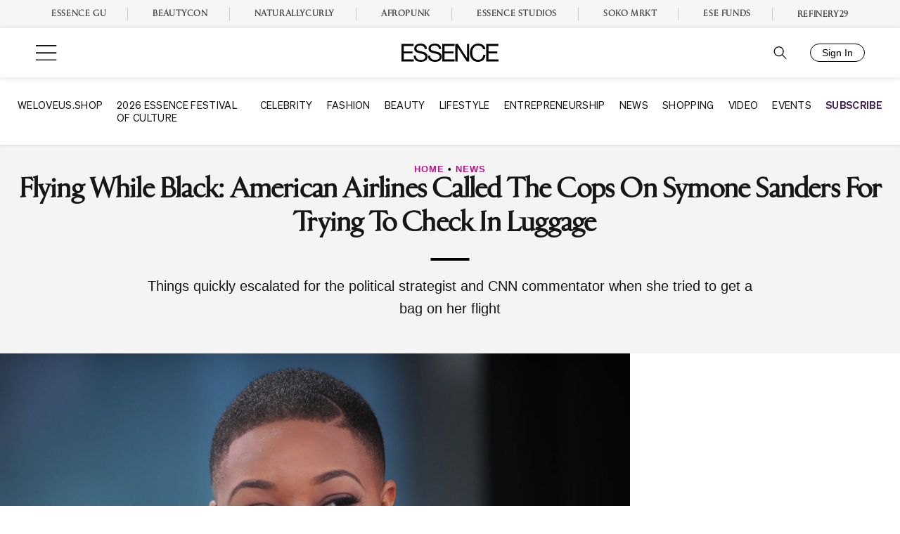

--- FILE ---
content_type: text/plain
request_url: https://assets-jpcust.jwpsrv.com/tracks/PFRIO9fm.srt
body_size: 9733
content:
1
00:00:00,000 --> 00:00:02,640
Love how people are like talking about this soft life thing,

2
00:00:02,640 --> 00:00:04,900
but it's like we can have that.

3
00:00:04,900 --> 00:00:06,700
It's what we curate for ourselves.

4
00:00:06,700 --> 00:00:11,100
And it's it's It's even more so important 'cause I have a kid.

5
00:00:11,100 --> 00:00:13,940
Like, you know, I want to spend time with my kid.

6
00:00:13,940 --> 00:00:15,420
I want him to be a kid.

7
00:00:15,420 --> 00:00:16,920
I want him to have the opportunities.

8
00:00:16,920 --> 00:00:20,040
Like we all do to do the things that I didn't get a chance to do.

9
00:00:20,040 --> 00:00:21,640
Like, if that is going to the countryside and

10
00:00:21,640 --> 00:00:23,640
seeing some animals on the weekend, that's amazing.

11
00:00:23,640 --> 00:00:26,140
Like, we go we were at a farm two weeks ago.

12
00:00:26,140 --> 00:00:29,360
And I'm like, listen, I'm this chick from Philly, this girl from Philly.

13
00:00:29,360 --> 00:00:31,380
I still sometimes I'm like,

14
00:00:31,380 --> 00:00:34,720
Wow, I live in London. Like, what the hell?

15
00:00:38,920 --> 00:00:42,220
Okay. Thank you again for being here, Eve.

16
00:00:42,220 --> 00:00:43,980
Congratulations on the new book.

17
00:00:43,980 --> 00:00:46,400
Who's that girl's coming out next week.

18
00:00:46,400 --> 00:00:50,060
How are you feeling about it? First and foremost.

19
00:00:50,060 --> 00:00:52,020
Yes. I'm feeling excited.

20
00:00:52,020 --> 00:00:53,580
I am excited for people to read it,

21
00:00:53,580 --> 00:00:56,660
but I'd be lying if I didn't say I felt naked.

22
00:00:56,660 --> 00:00:58,060
I feel a little naked.

23
00:00:58,060 --> 00:01:00,445
I feel little exposed.

24
00:01:00,445 --> 00:01:05,670
But honestly, as far as the actual book itself,

25
00:01:05,670 --> 00:01:08,710
the body of work, I am actually excited for people to read it.

26
00:01:08,710 --> 00:01:11,750
It is honestly, you know, it's my story.

27
00:01:11,750 --> 00:01:14,390
And some things I have touched on before,

28
00:01:14,390 --> 00:01:16,390
but I just go that much deeper.

29
00:01:16,390 --> 00:01:20,090
So yeah, I think I'm reading. I'm excited.

30
00:01:20,090 --> 00:01:22,230
Nice. I love that. And, you know, like you said,

31
00:01:22,230 --> 00:01:24,990
people are getting to know you on a deeper level with who's that girl.

32
00:01:24,990 --> 00:01:27,890
Hence the name, which is based on your hit song.

33
00:01:27,890 --> 00:01:32,510
But in addition to this being the 25th anniversary of Let there be Eve,

34
00:01:32,510 --> 00:01:33,730
you know, that release,

35
00:01:33,730 --> 00:01:37,250
why was this the right time to tell this story your story?

36
00:01:37,250 --> 00:01:43,520
Yeah. I just felt like I was ready to go that much,

37
00:01:43,520 --> 00:01:45,600
that bit deeper, I guess.

38
00:01:45,600 --> 00:01:47,900
You know, when I was on the talk,

39
00:01:47,900 --> 00:01:52,640
that was my first kind of dip into vulnerability.

40
00:01:52,640 --> 00:01:55,040
And I don't know.

41
00:01:55,040 --> 00:01:56,980
I think, you know, even when I was on the talk,

42
00:01:56,980 --> 00:01:58,160
I was asked before, like, Oh,

43
00:01:58,160 --> 00:02:00,400
would you want to write a book and I wasn't ready?

44
00:02:00,400 --> 00:02:04,080
And then I don't know. It just felt, right?

45
00:02:04,080 --> 00:02:07,640
I think also, having my kid has a lot to do with it,

46
00:02:07,640 --> 00:02:09,220
I just feel like, you know,

47
00:02:09,220 --> 00:02:12,720
he's made me that much more whole of a person.

48
00:02:12,720 --> 00:02:14,960
And some of the things that I mean,

49
00:02:14,960 --> 00:02:18,780
a lot of the things that I talk about in the book are kind of things I want to shed and

50
00:02:18,780 --> 00:02:22,880
let go of to be ready for that next chapter in my life with my kid.

51
00:02:22,880 --> 00:02:26,000
And so, yeah, it just felt time.

52
00:02:26,000 --> 00:02:27,020
Yeah.

53
00:02:27,020 --> 00:02:32,300
Got you. And something I loved about when you first hit the scene,

54
00:02:32,300 --> 00:02:34,550
you know, with your first album,

55
00:02:34,550 --> 00:02:36,780
and watching you as an artist was that I felt

56
00:02:36,780 --> 00:02:39,000
you were the only MC that I saw at that time,

57
00:02:39,000 --> 00:02:40,400
who had the look that you did,

58
00:02:40,400 --> 00:02:42,900
like you kept your hair, like, about this long.

59
00:02:42,900 --> 00:02:45,460
You had you had the paw print, like,

60
00:02:45,460 --> 00:02:46,700
tattoos, and everybody was like,

61
00:02:46,700 --> 00:02:48,520
I'm going to do something like that, too.

62
00:02:48,520 --> 00:02:50,860
You know, you know, you had a very,

63
00:02:50,860 --> 00:02:53,360
just different, very bold appearance.

64
00:02:53,360 --> 00:02:57,240
And how I want to ask you how did your label initially react to this look,

65
00:02:57,240 --> 00:02:59,940
and what motivated you to introduce yourself to

66
00:02:59,940 --> 00:03:03,280
the world in this bold way at a time when everybody's got,

67
00:03:03,280 --> 00:03:05,560
like the long hair, very,

68
00:03:05,560 --> 00:03:08,140
very over sexualized, but not necessarily in a bad way,

69
00:03:08,140 --> 00:03:10,100
but that was the style.

70
00:03:10,100 --> 00:03:15,780
Yeah, I really was I just wanted to be me.

71
00:03:15,780 --> 00:03:19,580
Like, I just I wanted to just be me.

72
00:03:19,730 --> 00:03:22,270
And thankfully, with the rough riders,

73
00:03:22,270 --> 00:03:25,610
they never tried to make me be anything other than who I was.

74
00:03:25,610 --> 00:03:29,670
They really celebrated and help,

75
00:03:29,670 --> 00:03:32,730
you know, nurture the artist that I wanted to be.

76
00:03:32,730 --> 00:03:37,990
They never had opinions about what I wore or how I did my hair or anything.

77
00:03:37,990 --> 00:03:42,590
So I think I was very lucky with them,

78
00:03:42,590 --> 00:03:44,030
because, like you said, you know,

79
00:03:44,030 --> 00:03:46,150
at that time, that wasn't the norm.

80
00:03:46,150 --> 00:03:48,770
So for them not to kind of make me,

81
00:03:48,770 --> 00:03:50,070
so to speak, you know,

82
00:03:50,070 --> 00:03:52,670
or try to influence me in some way to try to be something else.

83
00:03:52,670 --> 00:03:54,070
I think I was really lucky with that.

84
00:03:54,070 --> 00:03:56,490
But I think with them, as well, they kind of saw, like,

85
00:03:56,490 --> 00:04:01,420
y, I guess I was so strong in who I was,

86
00:04:01,420 --> 00:04:03,100
my filiness. I don't know.

87
00:04:03,100 --> 00:04:05,700
Like, This is the artist I want to be.

88
00:04:05,700 --> 00:04:07,120
This is the MC I want to be.

89
00:04:07,120 --> 00:04:10,560
They kind of, yeah, they kind of just let me do me. Yeah.

90
00:04:10,560 --> 00:04:17,520
Nice. And what is it like to see so many women in rap now be getting to be themselves?

91
00:04:17,520 --> 00:04:20,460
But, like, I feel like you and Queen Latif, for instance, were, like,

92
00:04:20,460 --> 00:04:23,500
some of the first MCs that I saw who were getting to really,

93
00:04:23,500 --> 00:04:26,270
like, get on TV, have their own,

94
00:04:26,270 --> 00:04:30,150
like, primetime series, like, get in film,

95
00:04:30,150 --> 00:04:32,790
segue into other different avenues you obviously,

96
00:04:32,790 --> 00:04:35,810
you mentioned, you went on the talk, you know, after that.

97
00:04:35,810 --> 00:04:38,950
And now I just feel like it's kind of opened the door for

98
00:04:38,950 --> 00:04:42,260
women to be able to not just wrap And,

99
00:04:42,260 --> 00:04:45,220
you know, they're all getting to host like award shows.

100
00:04:45,220 --> 00:04:47,100
They're getting to have podcasts.

101
00:04:47,100 --> 00:04:50,060
They're getting to do, like fashion collaborations.

102
00:04:50,060 --> 00:04:53,240
And I thought you guys really opened up the door for those opportunities.

103
00:04:53,240 --> 00:04:55,600
So what is it like to see this advancement,

104
00:04:55,600 --> 00:04:58,120
not only in just the popularity and the breadth of, like,

105
00:04:58,120 --> 00:04:59,580
female MCs out there,

106
00:04:59,580 --> 00:05:03,940
but just what they're able to do from, you know, where you came from.

107
00:05:03,940 --> 00:05:05,700
Yeah, no, I think it's great.

108
00:05:05,700 --> 00:05:07,485
I think it's

109
00:05:07,485 --> 00:05:09,510
I mean, I feel like also,

110
00:05:09,510 --> 00:05:12,330
it took long enough because I feel like at one,

111
00:05:12,330 --> 00:05:14,750
you know, I was like, where at one point,

112
00:05:14,750 --> 00:05:18,410
I feel like there were no female MCs out for a while.

113
00:05:18,410 --> 00:05:20,530
Like, they would it was like, Oh,

114
00:05:20,530 --> 00:05:23,130
there's maybe one, two, maybe there's three.

115
00:05:23,130 --> 00:05:25,760
And then and then we've had this, like,

116
00:05:25,760 --> 00:05:31,410
amazing emergence of all these incredible female artists, which is great.

117
00:05:31,410 --> 00:05:33,790
Thank you God, because we needed the balance.

118
00:05:33,790 --> 00:05:37,010
And it's so nice to see. It is so nice to see.

119
00:05:37,010 --> 00:05:39,350
I think, you know, like you said, for me,

120
00:05:39,350 --> 00:05:41,450
even Queen Latifa for me,

121
00:05:41,450 --> 00:05:45,410
her career was a blue pint print for me.

122
00:05:45,410 --> 00:05:48,630
So, you know, it's well deserved.

123
00:05:48,630 --> 00:05:51,250
I mean, these men have been out here celebrating each other for years,

124
00:05:51,250 --> 00:05:53,815
doing stuff for years. So, thank God.

125
00:05:53,815 --> 00:05:57,040
Yeah. Nice. And, you know,

126
00:05:57,040 --> 00:05:59,660
I have to ask because I see your page.

127
00:05:59,660 --> 00:06:01,720
I see you drinking your tea right now.

128
00:06:01,720 --> 00:06:04,400
And you're living a very soft life.

129
00:06:04,400 --> 00:06:08,320
It's giving It's giving weekends in the countryside. I must say.

130
00:06:08,320 --> 00:06:12,090
And I go to say.

131
00:06:12,090 --> 00:06:13,690
So is that the case?

132
00:06:13,690 --> 00:06:17,290
And, you know, 25 years after your first album, and you know,

133
00:06:17,290 --> 00:06:19,010
as you mentioned in the book, like, you know,

134
00:06:19,010 --> 00:06:20,330
your experiences, you know,

135
00:06:20,330 --> 00:06:21,690
dancing in the past, like,

136
00:06:21,690 --> 00:06:24,870
the hustle and bustle of where you came from,

137
00:06:24,870 --> 00:06:28,670
how is it to be able to, like, Yes,

138
00:06:28,670 --> 00:06:33,070
be a soft living beautiful Black woman with a family living in London,

139
00:06:33,070 --> 00:06:34,690
going to the countryside on the weekends,

140
00:06:34,690 --> 00:06:36,470
like, how is that for you?

141
00:06:36,470 --> 00:06:38,535
And is that the case was I right?

142
00:06:38,535 --> 00:06:42,280
Yes. No. I mean, listen, I still work.

143
00:06:42,280 --> 00:06:47,740
I love work, but I think it's about and it took me years to figure this out,

144
00:06:47,740 --> 00:06:49,300
and I'm still trying to figure it out.

145
00:06:49,300 --> 00:06:52,120
It's about curating the life that you want,

146
00:06:52,120 --> 00:06:55,700
because I think it for some reason,

147
00:06:55,700 --> 00:06:58,580
but not even I won't even say that first.

148
00:06:58,580 --> 00:07:01,000
Coming from hip hop.

149
00:07:01,000 --> 00:07:03,920
On knowing that I wanted that to be my life.

150
00:07:03,920 --> 00:07:07,100
So I was going to do whatever I needed to do to get into the business.

151
00:07:07,100 --> 00:07:11,260
But then being in it and staying in it and staying relevant and,

152
00:07:11,260 --> 00:07:13,240
you know, doing these different things,

153
00:07:13,240 --> 00:07:16,720
it definitely tears you down and wears you down.

154
00:07:16,720 --> 00:07:18,200
And I think, you know,

155
00:07:18,200 --> 00:07:20,000
as I talk about in the book,

156
00:07:20,000 --> 00:07:23,100
a lot of I did a lot of self.

157
00:07:23,100 --> 00:07:26,100
I did a lot of numbing. I did a lot of,

158
00:07:26,100 --> 00:07:28,920
you know, with alcohol and stuff.

159
00:07:29,120 --> 00:07:36,490
And it I think I ran to that because I was so tired.

160
00:07:36,490 --> 00:07:39,210
I was so tired. I was exhausted.

161
00:07:39,210 --> 00:07:40,670
I was like, you know,

162
00:07:40,670 --> 00:07:44,690
and I probably a lot of as much as my life was great, I wasn't happy.

163
00:07:44,690 --> 00:07:47,410
So I think going from that,

164
00:07:47,410 --> 00:07:49,150
and then as I got older,

165
00:07:49,150 --> 00:07:54,330
I kind of was just like, I really want some peace within myself.

166
00:07:54,330 --> 00:07:56,510
Just within myself, you know?

167
00:07:56,510 --> 00:08:00,730
So yeah, it is very important to me,

168
00:08:00,730 --> 00:08:03,510
and I love how people are like talking about this soft life thing.

169
00:08:03,510 --> 00:08:05,770
But it's like we can have that.

170
00:08:05,770 --> 00:08:07,550
It's what we curate for ourselves.

171
00:08:07,550 --> 00:08:11,960
And it it's It's even more so important 'cause I have a kid.

172
00:08:11,960 --> 00:08:14,800
Like, you know, I want to spend time with my kid.

173
00:08:14,800 --> 00:08:16,300
I want him to be a kid.

174
00:08:16,300 --> 00:08:17,780
I want him to have the opportunities.

175
00:08:17,780 --> 00:08:20,900
Like we all do to do the things that I didn't get a chance to do.

176
00:08:20,900 --> 00:08:22,500
Like if that is going to the countryside and

177
00:08:22,500 --> 00:08:24,500
seeing some animals on the weekend, that's amazing.

178
00:08:24,500 --> 00:08:27,000
Like we go we were at a farm two weeks ago.

179
00:08:27,000 --> 00:08:30,240
And I'm like, listen, I'm this chick from Philly. This girl from Philly.

180
00:08:30,240 --> 00:08:32,820
I still sometimes I'm like, Wow.

181
00:08:32,820 --> 00:08:34,680
I live in London. Like, what the hell?

182
00:08:34,680 --> 00:08:43,320
R You know, but it's also I just feel I feel incredibly grateful that yeah.

183
00:08:43,320 --> 00:08:45,180
It's about the life you curate.

184
00:08:45,180 --> 00:08:47,380
I do truly believe that it's what you want.

185
00:08:47,380 --> 00:08:48,880
You know, what's important to you.

186
00:08:48,880 --> 00:08:51,760
And for me, my peace is so important.

187
00:08:51,760 --> 00:08:53,120
It is so important,

188
00:08:53,120 --> 00:08:54,540
'cause I lost it many,

189
00:08:54,540 --> 00:08:56,600
many times. Many times.

190
00:08:56,600 --> 00:08:59,200
Yeah. Yeah. That's a great message.

191
00:08:59,200 --> 00:09:02,520
And how has you mentioned your son Wolf?

192
00:09:02,520 --> 00:09:05,540
How has motherhood transformed you?

193
00:09:05,540 --> 00:09:08,160
I can see you as your son, my baby.

194
00:09:08,160 --> 00:09:11,520
My bubby. Like, he he started nursery this week.

195
00:09:11,520 --> 00:09:15,120
And it's just, like, all these little milestones of things.

196
00:09:15,120 --> 00:09:19,940
I just feel even just pushing his little stroller, almost at pram.

197
00:09:19,940 --> 00:09:23,360
I'd be saying words now that just come out of my mouth from.

198
00:09:23,360 --> 00:09:24,460
Get on the lift.

199
00:09:24,460 --> 00:09:28,640
You get on the lift, and you take care of cuts in the rubbish.

200
00:09:28,640 --> 00:09:30,460
I'd be like, putting the rubs I hear

201
00:09:30,460 --> 00:09:33,680
a I hear a little bit of an accent here and there, yeah.

202
00:09:33,680 --> 00:09:37,920
I'm try It's hard not to because now I try to keep things consistent for him.

203
00:09:37,920 --> 00:09:40,140
So now I'm saying more things.

204
00:09:40,140 --> 00:09:42,420
But yeah, like, even just that.

205
00:09:42,420 --> 00:09:44,980
You know, it's so nice to drop him off in the morning and

206
00:09:44,980 --> 00:09:47,620
pick him up excuse me in the afternoon,

207
00:09:47,620 --> 00:09:50,330
and just hang out with him,

208
00:09:50,330 --> 00:09:51,770
like, and watch him grow.

209
00:09:51,770 --> 00:09:54,970
I just feel he is just He makes me so happy.

210
00:09:54,970 --> 00:09:57,050
He honestly makes me so happy,

211
00:09:57,050 --> 00:10:00,350
like, I can't wait to see 'cause he is so strong will.

212
00:10:00,350 --> 00:10:02,610
I can't wait to see who he turns out to be,

213
00:10:02,610 --> 00:10:05,150
but yeah, he's everything.

214
00:10:05,150 --> 00:10:08,130
Yeah. Everything I do from this point on

215
00:10:08,130 --> 00:10:11,080
is just about what how can I make his life better?

216
00:10:11,080 --> 00:10:12,730
Mm. I love that.

217
00:10:12,730 --> 00:10:16,170
And what is that like knowing the journey that it was to get to this point?

218
00:10:16,170 --> 00:10:17,610
Because I can definitely relate, like,

219
00:10:17,610 --> 00:10:20,390
I had my own fertility and fibroid,

220
00:10:20,390 --> 00:10:23,210
you know, things and you opened up about those obstacles.

221
00:10:23,210 --> 00:10:25,150
And now you have your dream child.

222
00:10:25,150 --> 00:10:27,210
He's in nursery, y'all in the prem.

223
00:10:27,210 --> 00:10:31,490
Like so what is it like for you to, like,

224
00:10:31,490 --> 00:10:34,010
know that you have everything that you

225
00:10:34,010 --> 00:10:36,810
wanted that you were kind of uncertain about cause there is that moment of,

226
00:10:36,810 --> 00:10:38,650
like, Is this really gonna happen?

227
00:10:38,650 --> 00:10:40,690
I became a fruition and you're seeing it,

228
00:10:40,690 --> 00:10:44,110
and now you want to just make it your whole world. What's that like for you?

229
00:10:44,110 --> 00:10:46,010
It's beautiful. It's beautiful.

230
00:10:46,010 --> 00:10:50,210
I think it's another lesson for me of,

231
00:10:50,210 --> 00:10:54,380
like, be determined, belie and really believe. Like, I do.

232
00:10:54,380 --> 00:10:59,960
I you know, we have to we deserve what we want.

233
00:10:59,960 --> 00:11:03,880
And I think it's just another lesson of that of like because you know,

234
00:11:03,880 --> 00:11:07,500
I talk about this in the book where I kind of I got to a point where I kind of was like,

235
00:11:07,500 --> 00:11:08,860
Oh, maybe it's not for me.

236
00:11:08,860 --> 00:11:11,500
Maybe Int. And then it was like,

237
00:11:11,500 --> 00:11:14,060
no, no, I can happen.

238
00:11:14,060 --> 00:11:16,880
Like, no. You deserve to be a mom.

239
00:11:16,880 --> 00:11:19,985
Why not? So, yeah.

240
00:11:19,985 --> 00:11:22,190
Yeah. Yeah, Nice.

241
00:11:22,190 --> 00:11:23,670
And I also got to say,

242
00:11:23,670 --> 00:11:26,370
I love what from what I can see,

243
00:11:26,370 --> 00:11:27,970
'cause I don't know your business,

244
00:11:27,970 --> 00:11:31,550
but I love what you and your husband, Maximilian have.

245
00:11:31,550 --> 00:11:34,910
And it just seems so, like,

246
00:11:34,910 --> 00:11:38,850
genuine, and y'all just seem like just like you're the perfect pair.

247
00:11:38,850 --> 00:11:42,650
How has that relationship transformed you as well?

248
00:11:42,650 --> 00:11:46,670
Yeah. Yeah, well, And there's no perfection.

249
00:11:46,670 --> 00:11:49,430
'Cause we get on each other's nerves.

250
00:11:49,430 --> 00:11:51,610
We've been together 14 years now.

251
00:11:51,610 --> 00:11:54,570
So we know each other very well.

252
00:11:54,570 --> 00:12:00,290
But I will say we mostly want the same things.

253
00:12:00,290 --> 00:12:02,410
In life, the big ****.

254
00:12:02,410 --> 00:12:04,050
And that's important.

255
00:12:04,050 --> 00:12:05,790
We're very honest with each other,

256
00:12:05,790 --> 00:12:08,610
even when it hurts. We're very honest.

257
00:12:08,610 --> 00:12:12,950
And he became a he was an anchor for me.

258
00:12:12,950 --> 00:12:14,210
I basically live in the clock.

259
00:12:14,210 --> 00:12:17,230
I'm very much stress. I'm a stressy, worry person.

260
00:12:17,230 --> 00:12:18,870
And he's very much, like,

261
00:12:18,870 --> 00:12:20,250
we're not even there yet.

262
00:12:20,250 --> 00:12:22,670
Like, just relax. Like, just give it a minute.

263
00:12:22,670 --> 00:12:31,570
So he helps me to to kind of slow down and stay two feet on the ground when I need it.

264
00:12:31,570 --> 00:12:36,550
You know, he's been with me through lots of things and getting myself together.

265
00:12:36,550 --> 00:12:39,130
He's been with me through panic attacks, all kinds of things.

266
00:12:39,130 --> 00:12:42,630
So yeah, he's a good support system.

267
00:12:42,630 --> 00:12:45,425
I do feel like he's a good dude. Yeah.

268
00:12:45,425 --> 00:12:49,040
Yeah. 14 years in, he's a good dude.

269
00:12:49,040 --> 00:12:52,360
No, you know, what's funny? When I read,

270
00:12:52,720 --> 00:12:54,980
not so much when we wrote it,

271
00:12:54,980 --> 00:12:56,660
but when I read the audible book,

272
00:12:56,660 --> 00:12:58,780
the audible, you know, the audio book.

273
00:12:58,780 --> 00:13:03,300
Okay. Yeah. I actually got really emotional on his chapter,

274
00:13:03,300 --> 00:13:04,640
and I was like, Oh,

275
00:13:04,640 --> 00:13:07,750
it just reminded me as to why.

276
00:13:07,750 --> 00:13:09,320
And not that you forget,

277
00:13:09,320 --> 00:13:11,020
but when you've been in a relationship, you know,

278
00:13:11,020 --> 00:13:12,700
it's like that It's like that with friendship,

279
00:13:12,700 --> 00:13:14,460
it doesn't matter. Your family.

280
00:13:14,460 --> 00:13:17,240
You love who you love the people in your life,

281
00:13:17,240 --> 00:13:19,200
but sometimes life happens,

282
00:13:19,200 --> 00:13:22,960
and you kind of just don't have that same appreciation at the forefront.

283
00:13:22,960 --> 00:13:25,680
Right? And just repeating that was just like,

284
00:13:25,680 --> 00:13:28,780
Oh, that's why I guess I love him.

285
00:13:28,780 --> 00:13:31,660
Like, you know, This is why I went together.

286
00:13:31,660 --> 00:13:33,800
And it was actually really beautiful.

287
00:13:33,800 --> 00:13:37,000
It was really a nice moment for me. Yeah. I love that.

288
00:13:37,000 --> 00:13:38,600
And what the perfect day night be?

289
00:13:38,600 --> 00:13:40,140
What's the perfect day night for you guys?

290
00:13:40,140 --> 00:13:42,320
Or is it like a gumball event?

291
00:13:42,320 --> 00:13:46,090
Like What I love gumball events.

292
00:13:46,090 --> 00:13:48,930
Don't get me wrong, but that ain't no date night.

293
00:13:48,930 --> 00:13:50,790
That is me. That's work.

294
00:13:50,790 --> 00:13:52,810
It's work for me. A him.

295
00:13:52,810 --> 00:13:54,510
But it's always fun.

296
00:13:54,510 --> 00:13:56,670
I would say perfect day night.

297
00:13:56,670 --> 00:14:00,230
For me, I love a daytime date. Like, I love a lunch date.

298
00:14:00,230 --> 00:14:02,890
Oh, the sun is going. I love a lunch date.

299
00:14:02,890 --> 00:14:06,250
So for me, a boozy lunch is my favorite thing.

300
00:14:06,250 --> 00:14:08,470
Like, hanging out is my favorite thing.

301
00:14:08,470 --> 00:14:10,810
Over nighttime, over a brunch,

302
00:14:10,810 --> 00:14:13,290
me and him on a lunch date, like,

303
00:14:13,290 --> 00:14:16,310
a week weekday 'cause he's so busy during the week,

304
00:14:16,310 --> 00:14:17,910
but if we can steal a weekday,

305
00:14:17,910 --> 00:14:19,950
it's like my favorite thing in the world, ever.

306
00:14:19,950 --> 00:14:21,330
Oh. I love that.

307
00:14:21,330 --> 00:14:23,370
I love ban. And, you know,

308
00:14:23,370 --> 00:14:26,370
this book is coming out in a sense as a retrospective,

309
00:14:26,370 --> 00:14:30,210
obviously, it's telling us, like your story from the beginning to the present.

310
00:14:30,210 --> 00:14:32,030
Yeah. But, you know, it's looking to you,

311
00:14:32,030 --> 00:14:33,990
Drey, but what's next? Yeah.

312
00:14:33,990 --> 00:14:37,305
You know, I'm already thinking about the next book.

313
00:14:37,305 --> 00:14:42,500
Sorry. That is slightly different than this one.

314
00:14:42,500 --> 00:14:46,620
But also, you know, other projects.

315
00:14:46,620 --> 00:14:48,740
I mean, because of the 25th anniversary,

316
00:14:48,740 --> 00:14:51,560
we are talking about maybe reworking some of the hits,

317
00:14:51,560 --> 00:14:53,880
so to speak, and maybe bringing it out next year.

318
00:14:53,880 --> 00:14:55,280
But taking our time with that though,

319
00:14:55,280 --> 00:14:59,200
because we don't obviously want to reinvent or mess anything up.

320
00:14:59,200 --> 00:15:02,520
But, you know, I think I want to just celebrate that time.

321
00:15:02,520 --> 00:15:04,640
I want to celebrate that music.

322
00:15:04,640 --> 00:15:07,220
So that we are working on.

323
00:15:07,220 --> 00:15:10,580
And yeah, just like I don't know.

324
00:15:10,580 --> 00:15:12,460
It's just now it's just all about the baby.

325
00:15:12,460 --> 00:15:15,880
That's all I care about. Yeah. Yeah.

326
00:15:15,880 --> 00:15:17,720
No, that's real.

327
00:15:17,720 --> 00:15:24,020
But I do want to ask you to kind of wrap up the person that you were in the early days,

328
00:15:24,020 --> 00:15:27,020
maybe when that album came out and you were, you know,

329
00:15:27,020 --> 00:15:29,160
just working hard, like you said,

330
00:15:29,160 --> 00:15:31,780
to exhaustion, just trying to get your name out there.

331
00:15:31,780 --> 00:15:37,140
Who is she in comparison to the woman that we see now? Living in London.

332
00:15:37,140 --> 00:15:39,940
Yeah. You know, enjoying the lunch dates,

333
00:15:39,940 --> 00:15:42,000
like, just having some ease in your life.

334
00:15:42,000 --> 00:15:44,405
How do those women, you know,

335
00:15:44,405 --> 00:15:49,690
where are they now, like what I mean that person is me still.

336
00:15:49,690 --> 00:15:53,370
It's just that I've now given her some rest.

337
00:15:53,370 --> 00:15:56,710
Like, I don't need the I don't need the attitude.

338
00:15:56,710 --> 00:16:02,070
I don't need the everything that got me to that place to that first album,

339
00:16:02,070 --> 00:16:05,310
all those tools, building up the wall, being hard,

340
00:16:05,310 --> 00:16:09,770
hustling, all that stuff I needed to make it in the industry that I was in.

341
00:16:09,770 --> 00:16:12,270
And all of that is still part of who I am,

342
00:16:12,270 --> 00:16:13,930
because I'm a fight for what I want.

343
00:16:13,930 --> 00:16:16,050
Always. Also, I'm from Philly,

344
00:16:16,050 --> 00:16:17,310
and Philly is feisty.

345
00:16:17,310 --> 00:16:20,230
So there's never ever going to be take any of that away.

346
00:16:20,230 --> 00:16:21,510
It's still the same girl.

347
00:16:21,510 --> 00:16:27,590
It's just that Sometimes you don't need those same tools as you grow,

348
00:16:27,590 --> 00:16:29,750
you know, some things you do have to let go.

349
00:16:29,750 --> 00:16:31,950
So I like to think that,

350
00:16:31,950 --> 00:16:35,170
you know, I'm the same person.

351
00:16:35,170 --> 00:16:38,890
It's just I'm a little like you said, I'm a little softer.

352
00:16:38,890 --> 00:16:40,550
I'm a little I'm a lot softer,

353
00:16:40,550 --> 00:16:43,490
actually, which is nice. Yeah.

354
00:16:43,490 --> 00:16:45,730
I love that. I love that. Well, I,

355
00:16:45,730 --> 00:16:47,090
you know, this has been a tree.

356
00:16:47,090 --> 00:16:48,530
Like, I'm I'm a huge fan.

357
00:16:48,530 --> 00:16:50,310
I'm just so, like, like I said,

358
00:16:50,310 --> 00:16:54,670
it's been really nice to just watch you just be on Mommy Duty,

359
00:16:54,670 --> 00:16:56,970
go, you know, travel with your family, like,

360
00:16:56,970 --> 00:16:59,310
just have a birthday party,

361
00:16:59,310 --> 00:17:02,850
and, you know, like, with your family and your husband,

362
00:17:02,850 --> 00:17:07,750
your friends, and just seem like you're just really just I'm just enjoying what,

363
00:17:07,750 --> 00:17:10,130
you know, my life is right now, and I think that's so cool.

364
00:17:10,130 --> 00:17:12,890
A lot of Black women need to see that cause Yes.

365
00:17:12,890 --> 00:17:15,390
It's important. Yes.

366
00:17:15,390 --> 00:17:20,890
Because we can we deserve all that we want period.

367
00:17:20,890 --> 00:17:24,250
So yeah. Important. It's important. Yeah.

368
00:17:24,250 --> 00:17:27,370
Nice. Well, congratulations again on who's that girl.

369
00:17:27,370 --> 00:17:29,550
I'm sure everybody's gonna run out and get it.

370
00:17:29,550 --> 00:17:31,470
And, you know, I'm just gonna keep watching and

371
00:17:31,470 --> 00:17:33,610
keep fan growing out 'cause I think you're fabulous,

372
00:17:33,610 --> 00:17:35,130
so Thank you much.

373
00:17:35,130 --> 00:17:36,970
Thank you for today. Yes.

374
00:17:36,970 --> 00:17:38,790
No, thank you.


--- FILE ---
content_type: text/vtt
request_url: https://cdn.jwplayer.com/strips/9OgeXav8-120.vtt
body_size: 394
content:
WEBVTT

00:00.000 --> 00:13.266
9OgeXav8-120.jpg#xywh=0,0,120,67

00:13.266 --> 00:26.533
9OgeXav8-120.jpg#xywh=120,0,120,67

00:26.533 --> 00:39.800
9OgeXav8-120.jpg#xywh=240,0,120,67

00:39.800 --> 00:53.066
9OgeXav8-120.jpg#xywh=360,0,120,67

00:53.066 --> 01:06.333
9OgeXav8-120.jpg#xywh=0,67,120,67

01:06.333 --> 01:19.600
9OgeXav8-120.jpg#xywh=120,67,120,67

01:19.600 --> 01:32.866
9OgeXav8-120.jpg#xywh=240,67,120,67

01:32.866 --> 01:46.133
9OgeXav8-120.jpg#xywh=360,67,120,67

01:46.133 --> 01:59.400
9OgeXav8-120.jpg#xywh=0,134,120,67

01:59.400 --> 02:12.666
9OgeXav8-120.jpg#xywh=120,134,120,67

02:12.666 --> 02:25.933
9OgeXav8-120.jpg#xywh=240,134,120,67

02:25.933 --> 02:39.200
9OgeXav8-120.jpg#xywh=360,134,120,67

02:39.200 --> 02:52.466
9OgeXav8-120.jpg#xywh=0,201,120,67

02:52.466 --> 03:05.733
9OgeXav8-120.jpg#xywh=120,201,120,67

03:05.733 --> 03:18.1000
9OgeXav8-120.jpg#xywh=240,201,120,67

03:18.1000 --> 03:32.266
9OgeXav8-120.jpg#xywh=360,201,120,67

03:32.266 --> 03:45.533
9OgeXav8-120.jpg#xywh=0,268,120,67

03:45.533 --> 03:58.800
9OgeXav8-120.jpg#xywh=120,268,120,67

03:58.800 --> 04:12.066
9OgeXav8-120.jpg#xywh=240,268,120,67

04:12.066 --> 04:25.333
9OgeXav8-120.jpg#xywh=360,268,120,67

04:25.333 --> 04:38.600
9OgeXav8-120.jpg#xywh=0,335,120,67

04:38.600 --> 04:51.866
9OgeXav8-120.jpg#xywh=120,335,120,67

04:51.866 --> 05:05.133
9OgeXav8-120.jpg#xywh=240,335,120,67

05:05.133 --> 05:18.400
9OgeXav8-120.jpg#xywh=360,335,120,67

05:18.400 --> 05:31.666
9OgeXav8-120.jpg#xywh=0,402,120,67

05:31.666 --> 05:44.933
9OgeXav8-120.jpg#xywh=120,402,120,67

05:44.933 --> 05:58.200
9OgeXav8-120.jpg#xywh=240,402,120,67

05:58.200 --> 06:11.466
9OgeXav8-120.jpg#xywh=360,402,120,67

06:11.466 --> 06:24.733
9OgeXav8-120.jpg#xywh=0,469,120,67

06:24.733 --> 06:37.1000
9OgeXav8-120.jpg#xywh=120,469,120,67

06:37.1000 --> 06:51.266
9OgeXav8-120.jpg#xywh=240,469,120,67

06:51.266 --> 07:04.533
9OgeXav8-120.jpg#xywh=360,469,120,67

07:04.533 --> 07:17.800
9OgeXav8-120.jpg#xywh=0,536,120,67

07:17.800 --> 07:31.066
9OgeXav8-120.jpg#xywh=120,536,120,67

07:31.066 --> 07:44.333
9OgeXav8-120.jpg#xywh=240,536,120,67

07:44.333 --> 07:57.600
9OgeXav8-120.jpg#xywh=360,536,120,67

07:57.600 --> 08:10.866
9OgeXav8-120.jpg#xywh=0,603,120,67

08:10.866 --> 08:24.133
9OgeXav8-120.jpg#xywh=120,603,120,67

08:24.133 --> 08:37.400
9OgeXav8-120.jpg#xywh=240,603,120,67

08:37.400 --> 08:50.666
9OgeXav8-120.jpg#xywh=360,603,120,67

08:50.666 --> 09:03.933
9OgeXav8-120.jpg#xywh=0,670,120,67

09:03.933 --> 09:17.200
9OgeXav8-120.jpg#xywh=120,670,120,67

09:17.200 --> 09:30.466
9OgeXav8-120.jpg#xywh=240,670,120,67

09:30.466 --> 09:43.733
9OgeXav8-120.jpg#xywh=360,670,120,67

09:43.733 --> 09:56.1000
9OgeXav8-120.jpg#xywh=0,737,120,67

09:56.1000 --> 10:10.266
9OgeXav8-120.jpg#xywh=120,737,120,67

10:10.266 --> 10:23.533
9OgeXav8-120.jpg#xywh=240,737,120,67

10:23.533 --> 10:36.800
9OgeXav8-120.jpg#xywh=360,737,120,67

10:36.800 --> 10:50.066
9OgeXav8-120.jpg#xywh=0,804,120,67

10:50.066 --> 11:03.333
9OgeXav8-120.jpg#xywh=120,804,120,67

11:03.333 --> 11:16.600
9OgeXav8-120.jpg#xywh=240,804,120,67

11:16.600 --> 11:29.866
9OgeXav8-120.jpg#xywh=360,804,120,67

11:29.866 --> 11:43.133
9OgeXav8-120.jpg#xywh=0,871,120,67

11:43.133 --> 11:56.400
9OgeXav8-120.jpg#xywh=120,871,120,67

11:56.400 --> 12:09.666
9OgeXav8-120.jpg#xywh=240,871,120,67

12:09.666 --> 12:22.933
9OgeXav8-120.jpg#xywh=360,871,120,67

12:22.933 --> 12:36.200
9OgeXav8-120.jpg#xywh=0,938,120,67

12:36.200 --> 12:49.466
9OgeXav8-120.jpg#xywh=120,938,120,67

12:49.466 --> 13:02.733
9OgeXav8-120.jpg#xywh=240,938,120,67

13:02.733 --> 13:15.1000
9OgeXav8-120.jpg#xywh=360,938,120,67

13:15.1000 --> 13:29.266
9OgeXav8-120.jpg#xywh=0,1005,120,67

13:29.266 --> 13:42.533
9OgeXav8-120.jpg#xywh=120,1005,120,67

13:42.533 --> 13:55.800
9OgeXav8-120.jpg#xywh=240,1005,120,67

13:55.800 --> 14:09.066
9OgeXav8-120.jpg#xywh=360,1005,120,67

14:09.066 --> 14:22.333
9OgeXav8-120.jpg#xywh=0,1072,120,67

14:22.333 --> 14:35.600
9OgeXav8-120.jpg#xywh=120,1072,120,67

14:35.600 --> 14:48.866
9OgeXav8-120.jpg#xywh=240,1072,120,67

14:48.866 --> 15:02.133
9OgeXav8-120.jpg#xywh=360,1072,120,67

15:02.133 --> 15:15.400
9OgeXav8-120.jpg#xywh=0,1139,120,67

15:15.400 --> 15:28.666
9OgeXav8-120.jpg#xywh=120,1139,120,67

15:28.666 --> 15:41.933
9OgeXav8-120.jpg#xywh=240,1139,120,67

15:41.933 --> 15:55.200
9OgeXav8-120.jpg#xywh=360,1139,120,67

15:55.200 --> 16:08.466
9OgeXav8-120.jpg#xywh=0,1206,120,67

16:08.466 --> 16:21.733
9OgeXav8-120.jpg#xywh=120,1206,120,67

16:21.733 --> 16:34.1000
9OgeXav8-120.jpg#xywh=240,1206,120,67

16:34.1000 --> 16:48.266
9OgeXav8-120.jpg#xywh=360,1206,120,67

16:48.266 --> 17:01.533
9OgeXav8-120.jpg#xywh=0,1273,120,67

17:01.533 --> 17:14.800
9OgeXav8-120.jpg#xywh=120,1273,120,67

17:14.800 --> 17:28.066
9OgeXav8-120.jpg#xywh=240,1273,120,67

17:28.066 --> 17:41.333
9OgeXav8-120.jpg#xywh=360,1273,120,67



--- FILE ---
content_type: text/plain;charset=UTF-8
request_url: https://c.pub.network/v2/c
body_size: -261
content:
a6c57437-3f3d-400b-a3ed-01792ed03acd

--- FILE ---
content_type: text/plain
request_url: https://assets-jpcust.jwpsrv.com/tracks/PFRIO9fm.srt
body_size: 9572
content:
1
00:00:00,000 --> 00:00:02,640
Love how people are like talking about this soft life thing,

2
00:00:02,640 --> 00:00:04,900
but it's like we can have that.

3
00:00:04,900 --> 00:00:06,700
It's what we curate for ourselves.

4
00:00:06,700 --> 00:00:11,100
And it's it's It's even more so important 'cause I have a kid.

5
00:00:11,100 --> 00:00:13,940
Like, you know, I want to spend time with my kid.

6
00:00:13,940 --> 00:00:15,420
I want him to be a kid.

7
00:00:15,420 --> 00:00:16,920
I want him to have the opportunities.

8
00:00:16,920 --> 00:00:20,040
Like we all do to do the things that I didn't get a chance to do.

9
00:00:20,040 --> 00:00:21,640
Like, if that is going to the countryside and

10
00:00:21,640 --> 00:00:23,640
seeing some animals on the weekend, that's amazing.

11
00:00:23,640 --> 00:00:26,140
Like, we go we were at a farm two weeks ago.

12
00:00:26,140 --> 00:00:29,360
And I'm like, listen, I'm this chick from Philly, this girl from Philly.

13
00:00:29,360 --> 00:00:31,380
I still sometimes I'm like,

14
00:00:31,380 --> 00:00:34,720
Wow, I live in London. Like, what the hell?

15
00:00:38,920 --> 00:00:42,220
Okay. Thank you again for being here, Eve.

16
00:00:42,220 --> 00:00:43,980
Congratulations on the new book.

17
00:00:43,980 --> 00:00:46,400
Who's that girl's coming out next week.

18
00:00:46,400 --> 00:00:50,060
How are you feeling about it? First and foremost.

19
00:00:50,060 --> 00:00:52,020
Yes. I'm feeling excited.

20
00:00:52,020 --> 00:00:53,580
I am excited for people to read it,

21
00:00:53,580 --> 00:00:56,660
but I'd be lying if I didn't say I felt naked.

22
00:00:56,660 --> 00:00:58,060
I feel a little naked.

23
00:00:58,060 --> 00:01:00,445
I feel little exposed.

24
00:01:00,445 --> 00:01:05,670
But honestly, as far as the actual book itself,

25
00:01:05,670 --> 00:01:08,710
the body of work, I am actually excited for people to read it.

26
00:01:08,710 --> 00:01:11,750
It is honestly, you know, it's my story.

27
00:01:11,750 --> 00:01:14,390
And some things I have touched on before,

28
00:01:14,390 --> 00:01:16,390
but I just go that much deeper.

29
00:01:16,390 --> 00:01:20,090
So yeah, I think I'm reading. I'm excited.

30
00:01:20,090 --> 00:01:22,230
Nice. I love that. And, you know, like you said,

31
00:01:22,230 --> 00:01:24,990
people are getting to know you on a deeper level with who's that girl.

32
00:01:24,990 --> 00:01:27,890
Hence the name, which is based on your hit song.

33
00:01:27,890 --> 00:01:32,510
But in addition to this being the 25th anniversary of Let there be Eve,

34
00:01:32,510 --> 00:01:33,730
you know, that release,

35
00:01:33,730 --> 00:01:37,250
why was this the right time to tell this story your story?

36
00:01:37,250 --> 00:01:43,520
Yeah. I just felt like I was ready to go that much,

37
00:01:43,520 --> 00:01:45,600
that bit deeper, I guess.

38
00:01:45,600 --> 00:01:47,900
You know, when I was on the talk,

39
00:01:47,900 --> 00:01:52,640
that was my first kind of dip into vulnerability.

40
00:01:52,640 --> 00:01:55,040
And I don't know.

41
00:01:55,040 --> 00:01:56,980
I think, you know, even when I was on the talk,

42
00:01:56,980 --> 00:01:58,160
I was asked before, like, Oh,

43
00:01:58,160 --> 00:02:00,400
would you want to write a book and I wasn't ready?

44
00:02:00,400 --> 00:02:04,080
And then I don't know. It just felt, right?

45
00:02:04,080 --> 00:02:07,640
I think also, having my kid has a lot to do with it,

46
00:02:07,640 --> 00:02:09,220
I just feel like, you know,

47
00:02:09,220 --> 00:02:12,720
he's made me that much more whole of a person.

48
00:02:12,720 --> 00:02:14,960
And some of the things that I mean,

49
00:02:14,960 --> 00:02:18,780
a lot of the things that I talk about in the book are kind of things I want to shed and

50
00:02:18,780 --> 00:02:22,880
let go of to be ready for that next chapter in my life with my kid.

51
00:02:22,880 --> 00:02:26,000
And so, yeah, it just felt time.

52
00:02:26,000 --> 00:02:27,020
Yeah.

53
00:02:27,020 --> 00:02:32,300
Got you. And something I loved about when you first hit the scene,

54
00:02:32,300 --> 00:02:34,550
you know, with your first album,

55
00:02:34,550 --> 00:02:36,780
and watching you as an artist was that I felt

56
00:02:36,780 --> 00:02:39,000
you were the only MC that I saw at that time,

57
00:02:39,000 --> 00:02:40,400
who had the look that you did,

58
00:02:40,400 --> 00:02:42,900
like you kept your hair, like, about this long.

59
00:02:42,900 --> 00:02:45,460
You had you had the paw print, like,

60
00:02:45,460 --> 00:02:46,700
tattoos, and everybody was like,

61
00:02:46,700 --> 00:02:48,520
I'm going to do something like that, too.

62
00:02:48,520 --> 00:02:50,860
You know, you know, you had a very,

63
00:02:50,860 --> 00:02:53,360
just different, very bold appearance.

64
00:02:53,360 --> 00:02:57,240
And how I want to ask you how did your label initially react to this look,

65
00:02:57,240 --> 00:02:59,940
and what motivated you to introduce yourself to

66
00:02:59,940 --> 00:03:03,280
the world in this bold way at a time when everybody's got,

67
00:03:03,280 --> 00:03:05,560
like the long hair, very,

68
00:03:05,560 --> 00:03:08,140
very over sexualized, but not necessarily in a bad way,

69
00:03:08,140 --> 00:03:10,100
but that was the style.

70
00:03:10,100 --> 00:03:15,780
Yeah, I really was I just wanted to be me.

71
00:03:15,780 --> 00:03:19,580
Like, I just I wanted to just be me.

72
00:03:19,730 --> 00:03:22,270
And thankfully, with the rough riders,

73
00:03:22,270 --> 00:03:25,610
they never tried to make me be anything other than who I was.

74
00:03:25,610 --> 00:03:29,670
They really celebrated and help,

75
00:03:29,670 --> 00:03:32,730
you know, nurture the artist that I wanted to be.

76
00:03:32,730 --> 00:03:37,990
They never had opinions about what I wore or how I did my hair or anything.

77
00:03:37,990 --> 00:03:42,590
So I think I was very lucky with them,

78
00:03:42,590 --> 00:03:44,030
because, like you said, you know,

79
00:03:44,030 --> 00:03:46,150
at that time, that wasn't the norm.

80
00:03:46,150 --> 00:03:48,770
So for them not to kind of make me,

81
00:03:48,770 --> 00:03:50,070
so to speak, you know,

82
00:03:50,070 --> 00:03:52,670
or try to influence me in some way to try to be something else.

83
00:03:52,670 --> 00:03:54,070
I think I was really lucky with that.

84
00:03:54,070 --> 00:03:56,490
But I think with them, as well, they kind of saw, like,

85
00:03:56,490 --> 00:04:01,420
y, I guess I was so strong in who I was,

86
00:04:01,420 --> 00:04:03,100
my filiness. I don't know.

87
00:04:03,100 --> 00:04:05,700
Like, This is the artist I want to be.

88
00:04:05,700 --> 00:04:07,120
This is the MC I want to be.

89
00:04:07,120 --> 00:04:10,560
They kind of, yeah, they kind of just let me do me. Yeah.

90
00:04:10,560 --> 00:04:17,520
Nice. And what is it like to see so many women in rap now be getting to be themselves?

91
00:04:17,520 --> 00:04:20,460
But, like, I feel like you and Queen Latif, for instance, were, like,

92
00:04:20,460 --> 00:04:23,500
some of the first MCs that I saw who were getting to really,

93
00:04:23,500 --> 00:04:26,270
like, get on TV, have their own,

94
00:04:26,270 --> 00:04:30,150
like, primetime series, like, get in film,

95
00:04:30,150 --> 00:04:32,790
segue into other different avenues you obviously,

96
00:04:32,790 --> 00:04:35,810
you mentioned, you went on the talk, you know, after that.

97
00:04:35,810 --> 00:04:38,950
And now I just feel like it's kind of opened the door for

98
00:04:38,950 --> 00:04:42,260
women to be able to not just wrap And,

99
00:04:42,260 --> 00:04:45,220
you know, they're all getting to host like award shows.

100
00:04:45,220 --> 00:04:47,100
They're getting to have podcasts.

101
00:04:47,100 --> 00:04:50,060
They're getting to do, like fashion collaborations.

102
00:04:50,060 --> 00:04:53,240
And I thought you guys really opened up the door for those opportunities.

103
00:04:53,240 --> 00:04:55,600
So what is it like to see this advancement,

104
00:04:55,600 --> 00:04:58,120
not only in just the popularity and the breadth of, like,

105
00:04:58,120 --> 00:04:59,580
female MCs out there,

106
00:04:59,580 --> 00:05:03,940
but just what they're able to do from, you know, where you came from.

107
00:05:03,940 --> 00:05:05,700
Yeah, no, I think it's great.

108
00:05:05,700 --> 00:05:07,485
I think it's

109
00:05:07,485 --> 00:05:09,510
I mean, I feel like also,

110
00:05:09,510 --> 00:05:12,330
it took long enough because I feel like at one,

111
00:05:12,330 --> 00:05:14,750
you know, I was like, where at one point,

112
00:05:14,750 --> 00:05:18,410
I feel like there were no female MCs out for a while.

113
00:05:18,410 --> 00:05:20,530
Like, they would it was like, Oh,

114
00:05:20,530 --> 00:05:23,130
there's maybe one, two, maybe there's three.

115
00:05:23,130 --> 00:05:25,760
And then and then we've had this, like,

116
00:05:25,760 --> 00:05:31,410
amazing emergence of all these incredible female artists, which is great.

117
00:05:31,410 --> 00:05:33,790
Thank you God, because we needed the balance.

118
00:05:33,790 --> 00:05:37,010
And it's so nice to see. It is so nice to see.

119
00:05:37,010 --> 00:05:39,350
I think, you know, like you said, for me,

120
00:05:39,350 --> 00:05:41,450
even Queen Latifa for me,

121
00:05:41,450 --> 00:05:45,410
her career was a blue pint print for me.

122
00:05:45,410 --> 00:05:48,630
So, you know, it's well deserved.

123
00:05:48,630 --> 00:05:51,250
I mean, these men have been out here celebrating each other for years,

124
00:05:51,250 --> 00:05:53,815
doing stuff for years. So, thank God.

125
00:05:53,815 --> 00:05:57,040
Yeah. Nice. And, you know,

126
00:05:57,040 --> 00:05:59,660
I have to ask because I see your page.

127
00:05:59,660 --> 00:06:01,720
I see you drinking your tea right now.

128
00:06:01,720 --> 00:06:04,400
And you're living a very soft life.

129
00:06:04,400 --> 00:06:08,320
It's giving It's giving weekends in the countryside. I must say.

130
00:06:08,320 --> 00:06:12,090
And I go to say.

131
00:06:12,090 --> 00:06:13,690
So is that the case?

132
00:06:13,690 --> 00:06:17,290
And, you know, 25 years after your first album, and you know,

133
00:06:17,290 --> 00:06:19,010
as you mentioned in the book, like, you know,

134
00:06:19,010 --> 00:06:20,330
your experiences, you know,

135
00:06:20,330 --> 00:06:21,690
dancing in the past, like,

136
00:06:21,690 --> 00:06:24,870
the hustle and bustle of where you came from,

137
00:06:24,870 --> 00:06:28,670
how is it to be able to, like, Yes,

138
00:06:28,670 --> 00:06:33,070
be a soft living beautiful Black woman with a family living in London,

139
00:06:33,070 --> 00:06:34,690
going to the countryside on the weekends,

140
00:06:34,690 --> 00:06:36,470
like, how is that for you?

141
00:06:36,470 --> 00:06:38,535
And is that the case was I right?

142
00:06:38,535 --> 00:06:42,280
Yes. No. I mean, listen, I still work.

143
00:06:42,280 --> 00:06:47,740
I love work, but I think it's about and it took me years to figure this out,

144
00:06:47,740 --> 00:06:49,300
and I'm still trying to figure it out.

145
00:06:49,300 --> 00:06:52,120
It's about curating the life that you want,

146
00:06:52,120 --> 00:06:55,700
because I think it for some reason,

147
00:06:55,700 --> 00:06:58,580
but not even I won't even say that first.

148
00:06:58,580 --> 00:07:01,000
Coming from hip hop.

149
00:07:01,000 --> 00:07:03,920
On knowing that I wanted that to be my life.

150
00:07:03,920 --> 00:07:07,100
So I was going to do whatever I needed to do to get into the business.

151
00:07:07,100 --> 00:07:11,260
But then being in it and staying in it and staying relevant and,

152
00:07:11,260 --> 00:07:13,240
you know, doing these different things,

153
00:07:13,240 --> 00:07:16,720
it definitely tears you down and wears you down.

154
00:07:16,720 --> 00:07:18,200
And I think, you know,

155
00:07:18,200 --> 00:07:20,000
as I talk about in the book,

156
00:07:20,000 --> 00:07:23,100
a lot of I did a lot of self.

157
00:07:23,100 --> 00:07:26,100
I did a lot of numbing. I did a lot of,

158
00:07:26,100 --> 00:07:28,920
you know, with alcohol and stuff.

159
00:07:29,120 --> 00:07:36,490
And it I think I ran to that because I was so tired.

160
00:07:36,490 --> 00:07:39,210
I was so tired. I was exhausted.

161
00:07:39,210 --> 00:07:40,670
I was like, you know,

162
00:07:40,670 --> 00:07:44,690
and I probably a lot of as much as my life was great, I wasn't happy.

163
00:07:44,690 --> 00:07:47,410
So I think going from that,

164
00:07:47,410 --> 00:07:49,150
and then as I got older,

165
00:07:49,150 --> 00:07:54,330
I kind of was just like, I really want some peace within myself.

166
00:07:54,330 --> 00:07:56,510
Just within myself, you know?

167
00:07:56,510 --> 00:08:00,730
So yeah, it is very important to me,

168
00:08:00,730 --> 00:08:03,510
and I love how people are like talking about this soft life thing.

169
00:08:03,510 --> 00:08:05,770
But it's like we can have that.

170
00:08:05,770 --> 00:08:07,550
It's what we curate for ourselves.

171
00:08:07,550 --> 00:08:11,960
And it it's It's even more so important 'cause I have a kid.

172
00:08:11,960 --> 00:08:14,800
Like, you know, I want to spend time with my kid.

173
00:08:14,800 --> 00:08:16,300
I want him to be a kid.

174
00:08:16,300 --> 00:08:17,780
I want him to have the opportunities.

175
00:08:17,780 --> 00:08:20,900
Like we all do to do the things that I didn't get a chance to do.

176
00:08:20,900 --> 00:08:22,500
Like if that is going to the countryside and

177
00:08:22,500 --> 00:08:24,500
seeing some animals on the weekend, that's amazing.

178
00:08:24,500 --> 00:08:27,000
Like we go we were at a farm two weeks ago.

179
00:08:27,000 --> 00:08:30,240
And I'm like, listen, I'm this chick from Philly. This girl from Philly.

180
00:08:30,240 --> 00:08:32,820
I still sometimes I'm like, Wow.

181
00:08:32,820 --> 00:08:34,680
I live in London. Like, what the hell?

182
00:08:34,680 --> 00:08:43,320
R You know, but it's also I just feel I feel incredibly grateful that yeah.

183
00:08:43,320 --> 00:08:45,180
It's about the life you curate.

184
00:08:45,180 --> 00:08:47,380
I do truly believe that it's what you want.

185
00:08:47,380 --> 00:08:48,880
You know, what's important to you.

186
00:08:48,880 --> 00:08:51,760
And for me, my peace is so important.

187
00:08:51,760 --> 00:08:53,120
It is so important,

188
00:08:53,120 --> 00:08:54,540
'cause I lost it many,

189
00:08:54,540 --> 00:08:56,600
many times. Many times.

190
00:08:56,600 --> 00:08:59,200
Yeah. Yeah. That's a great message.

191
00:08:59,200 --> 00:09:02,520
And how has you mentioned your son Wolf?

192
00:09:02,520 --> 00:09:05,540
How has motherhood transformed you?

193
00:09:05,540 --> 00:09:08,160
I can see you as your son, my baby.

194
00:09:08,160 --> 00:09:11,520
My bubby. Like, he he started nursery this week.

195
00:09:11,520 --> 00:09:15,120
And it's just, like, all these little milestones of things.

196
00:09:15,120 --> 00:09:19,940
I just feel even just pushing his little stroller, almost at pram.

197
00:09:19,940 --> 00:09:23,360
I'd be saying words now that just come out of my mouth from.

198
00:09:23,360 --> 00:09:24,460
Get on the lift.

199
00:09:24,460 --> 00:09:28,640
You get on the lift, and you take care of cuts in the rubbish.

200
00:09:28,640 --> 00:09:30,460
I'd be like, putting the rubs I hear

201
00:09:30,460 --> 00:09:33,680
a I hear a little bit of an accent here and there, yeah.

202
00:09:33,680 --> 00:09:37,920
I'm try It's hard not to because now I try to keep things consistent for him.

203
00:09:37,920 --> 00:09:40,140
So now I'm saying more things.

204
00:09:40,140 --> 00:09:42,420
But yeah, like, even just that.

205
00:09:42,420 --> 00:09:44,980
You know, it's so nice to drop him off in the morning and

206
00:09:44,980 --> 00:09:47,620
pick him up excuse me in the afternoon,

207
00:09:47,620 --> 00:09:50,330
and just hang out with him,

208
00:09:50,330 --> 00:09:51,770
like, and watch him grow.

209
00:09:51,770 --> 00:09:54,970
I just feel he is just He makes me so happy.

210
00:09:54,970 --> 00:09:57,050
He honestly makes me so happy,

211
00:09:57,050 --> 00:10:00,350
like, I can't wait to see 'cause he is so strong will.

212
00:10:00,350 --> 00:10:02,610
I can't wait to see who he turns out to be,

213
00:10:02,610 --> 00:10:05,150
but yeah, he's everything.

214
00:10:05,150 --> 00:10:08,130
Yeah. Everything I do from this point on

215
00:10:08,130 --> 00:10:11,080
is just about what how can I make his life better?

216
00:10:11,080 --> 00:10:12,730
Mm. I love that.

217
00:10:12,730 --> 00:10:16,170
And what is that like knowing the journey that it was to get to this point?

218
00:10:16,170 --> 00:10:17,610
Because I can definitely relate, like,

219
00:10:17,610 --> 00:10:20,390
I had my own fertility and fibroid,

220
00:10:20,390 --> 00:10:23,210
you know, things and you opened up about those obstacles.

221
00:10:23,210 --> 00:10:25,150
And now you have your dream child.

222
00:10:25,150 --> 00:10:27,210
He's in nursery, y'all in the prem.

223
00:10:27,210 --> 00:10:31,490
Like so what is it like for you to, like,

224
00:10:31,490 --> 00:10:34,010
know that you have everything that you

225
00:10:34,010 --> 00:10:36,810
wanted that you were kind of uncertain about cause there is that moment of,

226
00:10:36,810 --> 00:10:38,650
like, Is this really gonna happen?

227
00:10:38,650 --> 00:10:40,690
I became a fruition and you're seeing it,

228
00:10:40,690 --> 00:10:44,110
and now you want to just make it your whole world. What's that like for you?

229
00:10:44,110 --> 00:10:46,010
It's beautiful. It's beautiful.

230
00:10:46,010 --> 00:10:50,210
I think it's another lesson for me of,

231
00:10:50,210 --> 00:10:54,380
like, be determined, belie and really believe. Like, I do.

232
00:10:54,380 --> 00:10:59,960
I you know, we have to we deserve what we want.

233
00:10:59,960 --> 00:11:03,880
And I think it's just another lesson of that of like because you know,

234
00:11:03,880 --> 00:11:07,500
I talk about this in the book where I kind of I got to a point where I kind of was like,

235
00:11:07,500 --> 00:11:08,860
Oh, maybe it's not for me.

236
00:11:08,860 --> 00:11:11,500
Maybe Int. And then it was like,

237
00:11:11,500 --> 00:11:14,060
no, no, I can happen.

238
00:11:14,060 --> 00:11:16,880
Like, no. You deserve to be a mom.

239
00:11:16,880 --> 00:11:19,985
Why not? So, yeah.

240
00:11:19,985 --> 00:11:22,190
Yeah. Yeah, Nice.

241
00:11:22,190 --> 00:11:23,670
And I also got to say,

242
00:11:23,670 --> 00:11:26,370
I love what from what I can see,

243
00:11:26,370 --> 00:11:27,970
'cause I don't know your business,

244
00:11:27,970 --> 00:11:31,550
but I love what you and your husband, Maximilian have.

245
00:11:31,550 --> 00:11:34,910
And it just seems so, like,

246
00:11:34,910 --> 00:11:38,850
genuine, and y'all just seem like just like you're the perfect pair.

247
00:11:38,850 --> 00:11:42,650
How has that relationship transformed you as well?

248
00:11:42,650 --> 00:11:46,670
Yeah. Yeah, well, And there's no perfection.

249
00:11:46,670 --> 00:11:49,430
'Cause we get on each other's nerves.

250
00:11:49,430 --> 00:11:51,610
We've been together 14 years now.

251
00:11:51,610 --> 00:11:54,570
So we know each other very well.

252
00:11:54,570 --> 00:12:00,290
But I will say we mostly want the same things.

253
00:12:00,290 --> 00:12:02,410
In life, the big ****.

254
00:12:02,410 --> 00:12:04,050
And that's important.

255
00:12:04,050 --> 00:12:05,790
We're very honest with each other,

256
00:12:05,790 --> 00:12:08,610
even when it hurts. We're very honest.

257
00:12:08,610 --> 00:12:12,950
And he became a he was an anchor for me.

258
00:12:12,950 --> 00:12:14,210
I basically live in the clock.

259
00:12:14,210 --> 00:12:17,230
I'm very much stress. I'm a stressy, worry person.

260
00:12:17,230 --> 00:12:18,870
And he's very much, like,

261
00:12:18,870 --> 00:12:20,250
we're not even there yet.

262
00:12:20,250 --> 00:12:22,670
Like, just relax. Like, just give it a minute.

263
00:12:22,670 --> 00:12:31,570
So he helps me to to kind of slow down and stay two feet on the ground when I need it.

264
00:12:31,570 --> 00:12:36,550
You know, he's been with me through lots of things and getting myself together.

265
00:12:36,550 --> 00:12:39,130
He's been with me through panic attacks, all kinds of things.

266
00:12:39,130 --> 00:12:42,630
So yeah, he's a good support system.

267
00:12:42,630 --> 00:12:45,425
I do feel like he's a good dude. Yeah.

268
00:12:45,425 --> 00:12:49,040
Yeah. 14 years in, he's a good dude.

269
00:12:49,040 --> 00:12:52,360
No, you know, what's funny? When I read,

270
00:12:52,720 --> 00:12:54,980
not so much when we wrote it,

271
00:12:54,980 --> 00:12:56,660
but when I read the audible book,

272
00:12:56,660 --> 00:12:58,780
the audible, you know, the audio book.

273
00:12:58,780 --> 00:13:03,300
Okay. Yeah. I actually got really emotional on his chapter,

274
00:13:03,300 --> 00:13:04,640
and I was like, Oh,

275
00:13:04,640 --> 00:13:07,750
it just reminded me as to why.

276
00:13:07,750 --> 00:13:09,320
And not that you forget,

277
00:13:09,320 --> 00:13:11,020
but when you've been in a relationship, you know,

278
00:13:11,020 --> 00:13:12,700
it's like that It's like that with friendship,

279
00:13:12,700 --> 00:13:14,460
it doesn't matter. Your family.

280
00:13:14,460 --> 00:13:17,240
You love who you love the people in your life,

281
00:13:17,240 --> 00:13:19,200
but sometimes life happens,

282
00:13:19,200 --> 00:13:22,960
and you kind of just don't have that same appreciation at the forefront.

283
00:13:22,960 --> 00:13:25,680
Right? And just repeating that was just like,

284
00:13:25,680 --> 00:13:28,780
Oh, that's why I guess I love him.

285
00:13:28,780 --> 00:13:31,660
Like, you know, This is why I went together.

286
00:13:31,660 --> 00:13:33,800
And it was actually really beautiful.

287
00:13:33,800 --> 00:13:37,000
It was really a nice moment for me. Yeah. I love that.

288
00:13:37,000 --> 00:13:38,600
And what the perfect day night be?

289
00:13:38,600 --> 00:13:40,140
What's the perfect day night for you guys?

290
00:13:40,140 --> 00:13:42,320
Or is it like a gumball event?

291
00:13:42,320 --> 00:13:46,090
Like What I love gumball events.

292
00:13:46,090 --> 00:13:48,930
Don't get me wrong, but that ain't no date night.

293
00:13:48,930 --> 00:13:50,790
That is me. That's work.

294
00:13:50,790 --> 00:13:52,810
It's work for me. A him.

295
00:13:52,810 --> 00:13:54,510
But it's always fun.

296
00:13:54,510 --> 00:13:56,670
I would say perfect day night.

297
00:13:56,670 --> 00:14:00,230
For me, I love a daytime date. Like, I love a lunch date.

298
00:14:00,230 --> 00:14:02,890
Oh, the sun is going. I love a lunch date.

299
00:14:02,890 --> 00:14:06,250
So for me, a boozy lunch is my favorite thing.

300
00:14:06,250 --> 00:14:08,470
Like, hanging out is my favorite thing.

301
00:14:08,470 --> 00:14:10,810
Over nighttime, over a brunch,

302
00:14:10,810 --> 00:14:13,290
me and him on a lunch date, like,

303
00:14:13,290 --> 00:14:16,310
a week weekday 'cause he's so busy during the week,

304
00:14:16,310 --> 00:14:17,910
but if we can steal a weekday,

305
00:14:17,910 --> 00:14:19,950
it's like my favorite thing in the world, ever.

306
00:14:19,950 --> 00:14:21,330
Oh. I love that.

307
00:14:21,330 --> 00:14:23,370
I love ban. And, you know,

308
00:14:23,370 --> 00:14:26,370
this book is coming out in a sense as a retrospective,

309
00:14:26,370 --> 00:14:30,210
obviously, it's telling us, like your story from the beginning to the present.

310
00:14:30,210 --> 00:14:32,030
Yeah. But, you know, it's looking to you,

311
00:14:32,030 --> 00:14:33,990
Drey, but what's next? Yeah.

312
00:14:33,990 --> 00:14:37,305
You know, I'm already thinking about the next book.

313
00:14:37,305 --> 00:14:42,500
Sorry. That is slightly different than this one.

314
00:14:42,500 --> 00:14:46,620
But also, you know, other projects.

315
00:14:46,620 --> 00:14:48,740
I mean, because of the 25th anniversary,

316
00:14:48,740 --> 00:14:51,560
we are talking about maybe reworking some of the hits,

317
00:14:51,560 --> 00:14:53,880
so to speak, and maybe bringing it out next year.

318
00:14:53,880 --> 00:14:55,280
But taking our time with that though,

319
00:14:55,280 --> 00:14:59,200
because we don't obviously want to reinvent or mess anything up.

320
00:14:59,200 --> 00:15:02,520
But, you know, I think I want to just celebrate that time.

321
00:15:02,520 --> 00:15:04,640
I want to celebrate that music.

322
00:15:04,640 --> 00:15:07,220
So that we are working on.

323
00:15:07,220 --> 00:15:10,580
And yeah, just like I don't know.

324
00:15:10,580 --> 00:15:12,460
It's just now it's just all about the baby.

325
00:15:12,460 --> 00:15:15,880
That's all I care about. Yeah. Yeah.

326
00:15:15,880 --> 00:15:17,720
No, that's real.

327
00:15:17,720 --> 00:15:24,020
But I do want to ask you to kind of wrap up the person that you were in the early days,

328
00:15:24,020 --> 00:15:27,020
maybe when that album came out and you were, you know,

329
00:15:27,020 --> 00:15:29,160
just working hard, like you said,

330
00:15:29,160 --> 00:15:31,780
to exhaustion, just trying to get your name out there.

331
00:15:31,780 --> 00:15:37,140
Who is she in comparison to the woman that we see now? Living in London.

332
00:15:37,140 --> 00:15:39,940
Yeah. You know, enjoying the lunch dates,

333
00:15:39,940 --> 00:15:42,000
like, just having some ease in your life.

334
00:15:42,000 --> 00:15:44,405
How do those women, you know,

335
00:15:44,405 --> 00:15:49,690
where are they now, like what I mean that person is me still.

336
00:15:49,690 --> 00:15:53,370
It's just that I've now given her some rest.

337
00:15:53,370 --> 00:15:56,710
Like, I don't need the I don't need the attitude.

338
00:15:56,710 --> 00:16:02,070
I don't need the everything that got me to that place to that first album,

339
00:16:02,070 --> 00:16:05,310
all those tools, building up the wall, being hard,

340
00:16:05,310 --> 00:16:09,770
hustling, all that stuff I needed to make it in the industry that I was in.

341
00:16:09,770 --> 00:16:12,270
And all of that is still part of who I am,

342
00:16:12,270 --> 00:16:13,930
because I'm a fight for what I want.

343
00:16:13,930 --> 00:16:16,050
Always. Also, I'm from Philly,

344
00:16:16,050 --> 00:16:17,310
and Philly is feisty.

345
00:16:17,310 --> 00:16:20,230
So there's never ever going to be take any of that away.

346
00:16:20,230 --> 00:16:21,510
It's still the same girl.

347
00:16:21,510 --> 00:16:27,590
It's just that Sometimes you don't need those same tools as you grow,

348
00:16:27,590 --> 00:16:29,750
you know, some things you do have to let go.

349
00:16:29,750 --> 00:16:31,950
So I like to think that,

350
00:16:31,950 --> 00:16:35,170
you know, I'm the same person.

351
00:16:35,170 --> 00:16:38,890
It's just I'm a little like you said, I'm a little softer.

352
00:16:38,890 --> 00:16:40,550
I'm a little I'm a lot softer,

353
00:16:40,550 --> 00:16:43,490
actually, which is nice. Yeah.

354
00:16:43,490 --> 00:16:45,730
I love that. I love that. Well, I,

355
00:16:45,730 --> 00:16:47,090
you know, this has been a tree.

356
00:16:47,090 --> 00:16:48,530
Like, I'm I'm a huge fan.

357
00:16:48,530 --> 00:16:50,310
I'm just so, like, like I said,

358
00:16:50,310 --> 00:16:54,670
it's been really nice to just watch you just be on Mommy Duty,

359
00:16:54,670 --> 00:16:56,970
go, you know, travel with your family, like,

360
00:16:56,970 --> 00:16:59,310
just have a birthday party,

361
00:16:59,310 --> 00:17:02,850
and, you know, like, with your family and your husband,

362
00:17:02,850 --> 00:17:07,750
your friends, and just seem like you're just really just I'm just enjoying what,

363
00:17:07,750 --> 00:17:10,130
you know, my life is right now, and I think that's so cool.

364
00:17:10,130 --> 00:17:12,890
A lot of Black women need to see that cause Yes.

365
00:17:12,890 --> 00:17:15,390
It's important. Yes.

366
00:17:15,390 --> 00:17:20,890
Because we can we deserve all that we want period.

367
00:17:20,890 --> 00:17:24,250
So yeah. Important. It's important. Yeah.

368
00:17:24,250 --> 00:17:27,370
Nice. Well, congratulations again on who's that girl.

369
00:17:27,370 --> 00:17:29,550
I'm sure everybody's gonna run out and get it.

370
00:17:29,550 --> 00:17:31,470
And, you know, I'm just gonna keep watching and

371
00:17:31,470 --> 00:17:33,610
keep fan growing out 'cause I think you're fabulous,

372
00:17:33,610 --> 00:17:35,130
so Thank you much.

373
00:17:35,130 --> 00:17:36,970
Thank you for today. Yes.

374
00:17:36,970 --> 00:17:38,790
No, thank you.


--- FILE ---
content_type: application/javascript
request_url: https://lal.p7cloud.net/silo54/?aspan=YXJjc3Bhbi11c2VyOmFyY3NwYW4tZHJvd3NzYXA&SECOND=0&MINUTE=36&HOUR=10&COOKIE=1&DAY=6&BROWSER=1&ENGAGEMENT=0&TRAVEL=1&endpoints=Vdct7F7i/Auto
body_size: -11
content:
aspan.setScore([{"score": 0.8384511982322629, "cid": "Vdct7F7i", "model": "Auto"}]);